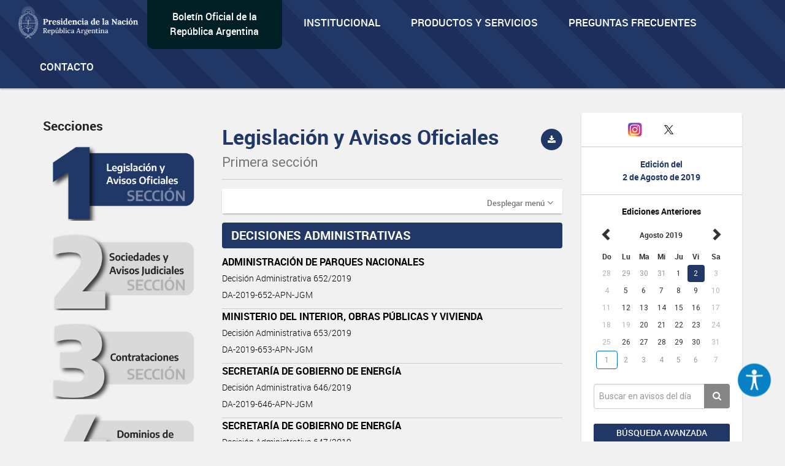

--- FILE ---
content_type: application/javascript
request_url: https://www.boletinoficial.gob.ar/js/magicsuggest.js
body_size: 12297
content:
/**
 * Multiple Selection Component for Bootstrap
 * Check nicolasbize.github.io/magicsuggest/ for latest updates.
 *
 * Author:       Nicolas Bize
 * Created:      Feb 8th 2013
 * Last Updated: Oct 16th 2014
 * Version:      2.1.4
 * Licence:      MagicSuggest is licenced under MIT licence (http://opensource.org/licenses/MIT)
 */
(function($)
{
    "use strict";
    var MagicSuggest = function(element, options)
    {
        var ms = this;

        /**
         * Initializes the MagicSuggest component
         */
        var defaults = {
            /**********  CONFIGURATION PROPERTIES ************/
            /**
             * Restricts or allows the user to validate typed entries.
             * Defaults to true.
             */
            allowFreeEntries: true,

            /**
             * Restricts or allows the user to add the same entry more than once
             * Defaults to false.
             */
            allowDuplicates: false,

            /**
             * Additional config object passed to each $.ajax call
             */
            ajaxConfig: {},

            /**
             * If a single suggestion comes out, it is preselected.
             */
            autoSelect: true,

            /**
             * Auto select the first matching item with multiple items shown
             */
            selectFirst: false,

            /**
             * Allow customization of query parameter
             */
            queryParam: 'query',

            /**
             * A function triggered just before the ajax request is sent, similar to jQuery
             */
            beforeSend: function(){ },

            /**
             * A custom CSS class to apply to the field's underlying element.
             */
            cls: '',

            /**
             * JSON Data source used to populate the combo box. 3 options are available here:
             * No Data Source (default)
             *    When left null, the combo box will not suggest anything. It can still enable the user to enter
             *    multiple entries if allowFreeEntries is * set to true (default).
             * Static Source
             *    You can pass an array of JSON objects, an array of strings or even a single CSV string as the
             *    data source.For ex. data: [* {id:0,name:"Paris"}, {id: 1, name: "New York"}]
             *    You can also pass any json object with the results property containing the json array.
             * Url
             *     You can pass the url from which the component will fetch its JSON data.Data will be fetched
             *     using a POST ajax request that will * include the entered text as 'query' parameter. The results
             *     fetched from the server can be:
             *     - an array of JSON objects (ex: [{id:...,name:...},{...}])
             *     - a string containing an array of JSON objects ready to be parsed (ex: "[{id:...,name:...},{...}]")
             *     - a JSON object whose data will be contained in the results property
             *      (ex: {results: [{id:...,name:...},{...}]
             * Function
             *     You can pass a function which returns an array of JSON objects  (ex: [{id:...,name:...},{...}])
             *     The function can return the JSON data or it can use the first argument as function to handle the data.
             *     Only one (callback function or return value) is needed for the function to succeed.
             *     See the following example:
             *     function (response) { var myjson = [{name: 'test', id: 1}]; response(myjson); return myjson; }
             */
            data: null,

            /**
             * Additional parameters to the ajax call
             */
            dataUrlParams: {},

            /**
             * Start the component in a disabled state.
             */
            disabled: false,

            /**
             * Name of JSON object property that defines the disabled behaviour
             */
            disabledField: null,

            /**
             * Name of JSON object property displayed in the combo list
             */
            displayField: 'name',

            /**
             * Set to false if you only want mouse interaction. In that case the combo will
             * automatically expand on focus.
             */
            editable: true,

            /**
             * Set starting state for combo.
             */
            expanded: false,

            /**
             * Automatically expands combo on focus.
             */
            expandOnFocus: false,

            /**
             * JSON property by which the list should be grouped
             */
            groupBy: null,

            /**
             * Set to true to hide the trigger on the right
             */
            hideTrigger: false,

            /**
             * Set to true to highlight search input within displayed suggestions
             */
            highlight: true,

            /**
             * A custom ID for this component
             */
            id: null,

            /**
             * A class that is added to the info message appearing on the top-right part of the component
             */
            infoMsgCls: '',

            /**
             * Additional parameters passed out to the INPUT tag. Enables usage of AngularJS's custom tags for ex.
             */
            inputCfg: {},

            /**
             * The class that is applied to show that the field is invalid
             */
            invalidCls: 'ms-inv',

            /**
             * Set to true to filter data results according to case. Useless if the data is fetched remotely
             */
            matchCase: false,

            /**
             * Once expanded, the combo's height will take as much room as the # of available results.
             *    In case there are too many results displayed, this will fix the drop down height.
             */
            maxDropHeight: 290,

            /**
             * Defines how long the user free entry can be. Set to null for no limit.
             */
            maxEntryLength: null,

            /**
             * A function that defines the helper text when the max entry length has been surpassed.
             */
            maxEntryRenderer: function(v) {
                return 'Please reduce your entry by ' + v + ' character' + (v > 1 ? 's':'');
            },

            /**
             * The maximum number of results displayed in the combo drop down at once.
             */
            maxSuggestions: null,

            /**
             * The maximum number of items the user can select if multiple selection is allowed.
             *    Set to null to remove the limit.
             */
            maxSelection: 10,

            /**
             * A function that defines the helper text when the max selection amount has been reached. The function has a single
             *    parameter which is the number of selected elements.
             */
            maxSelectionRenderer: function(v) {
                return 'You cannot choose more than ' + v + ' item' + (v > 1 ? 's':'');
            },

            /**
             * The method used by the ajax request.
             */
            method: 'POST',

            /**
             * The minimum number of characters the user must type before the combo expands and offers suggestions.
             */
            minChars: 0,

            /**
             * A function that defines the helper text when not enough letters are set. The function has a single
             *    parameter which is the difference between the required amount of letters and the current one.
             */
            minCharsRenderer: function(v) {
                return 'Please type ' + v + ' more character' + (v > 1 ? 's':'');
            },

            /**
             * Whether or not sorting / filtering should be done remotely or locally.
             * Use either 'local' or 'remote'
             */
            mode: 'local',

            /**
             * The name used as a form element.
             */
            name: null,

            /**
             * The text displayed when there are no suggestions.
             */
            noSuggestionText: 'No suggestions',

            /**
             * The default placeholder text when nothing has been entered
             */
            placeholder: 'Type or click here',

            /**
             * A function used to define how the items will be presented in the combo
             */
            renderer: null,

            /**
             * Whether or not this field should be required
             */
            required: false,

            /**
             * Set to true to render selection as a delimited string
             */
            resultAsString: false,

            /**
             * Text delimiter to use in a delimited string.
             */
            resultAsStringDelimiter: ',',

            /**
             * Name of JSON object property that represents the list of suggested objects
             */
            resultsField: 'results',

            /**
             * A custom CSS class to add to a selected item
             */
            selectionCls: '',

            /**
             * An optional element replacement in which the selection is rendered
             */
            selectionContainer: null,

            /**
             * Where the selected items will be displayed. Only 'right', 'bottom' and 'inner' are valid values
             */
            selectionPosition: 'inner',

            /**
             * A function used to define how the items will be presented in the tag list
             */
            selectionRenderer: null,

            /**
             * Set to true to stack the selectioned items when positioned on the bottom
             *    Requires the selectionPosition to be set to 'bottom'
             */
            selectionStacked: false,

            /**
             * Direction used for sorting. Only 'asc' and 'desc' are valid values
             */
            sortDir: 'asc',

            /**
             * name of JSON object property for local result sorting.
             *    Leave null if you do not wish the results to be ordered or if they are already ordered remotely.
             */
            sortOrder: null,

            /**
             * If set to true, suggestions will have to start by user input (and not simply contain it as a substring)
             */
            strictSuggest: false,

            /**
             * Custom style added to the component container.
             */
            style: '',

            /**
             * If set to true, the combo will expand / collapse when clicked upon
             */
            toggleOnClick: false,


            /**
             * Amount (in ms) between keyboard registers.
             */
            typeDelay: 400,

            /**
             * If set to true, tab won't blur the component but will be registered as the ENTER key
             */
            useTabKey: false,

            /**
             * If set to true, using comma will validate the user's choice
             */
            useCommaKey: true,


            /**
             * Determines whether or not the results will be displayed with a zebra table style
             */
            useZebraStyle: false,

            /**
             * initial value for the field
             */
            value: null,

            /**
             * name of JSON object property that represents its underlying value
             */
            valueField: 'id',

            /**
             * regular expression to validate the values against
             */
            vregex: null,

            /**
             * type to validate against
             */
            vtype: null
        };

        var conf = $.extend({},options);
        var cfg = $.extend(true, {}, defaults, conf);

        /**********  PUBLIC METHODS ************/
        /**
         * Add one or multiple json items to the current selection
         * @param items - json object or array of json objects
         * @param isSilent - (optional) set to true to suppress 'selectionchange' event from being triggered
         */
        this.addToSelection = function(items, isSilent)
        {
            if (!cfg.maxSelection || _selection.length < cfg.maxSelection) {
                if (!$.isArray(items)) {
                    items = [items];
                }
                var valuechanged = false;
                $.each(items, function(index, json) {
                    if (cfg.allowDuplicates || $.inArray(json[cfg.valueField], ms.getValue()) === -1) {
                        _selection.push(json);
                        valuechanged = true;
                    }
                });
                if(valuechanged === true) {
                    self._renderSelection();
                    this.empty();
                    if (isSilent !== true) {
                        $(this).trigger('selectionchange', [this, this.getSelection()]);
                    }
                }
            }
            this.input.attr('placeholder', (cfg.selectionPosition === 'inner' && this.getValue().length > 0) ? '' : cfg.placeholder);
        };

        /**
         * Clears the current selection
         * @param isSilent - (optional) set to true to suppress 'selectionchange' event from being triggered
         */
        this.clear = function(isSilent)
        {
            this.removeFromSelection(_selection.slice(0), isSilent); // clone array to avoid concurrency issues
        };

        /**
         * Collapse the drop down part of the combo
         */
        this.collapse = function()
        {
            if (cfg.expanded === true) {
                this.combobox.detach();
                cfg.expanded = false;
                $(this).trigger('collapse', [this]);
            }
        };

        /**
         * Set the component in a disabled state.
         */
        this.disable = function()
        {
            this.container.addClass('ms-ctn-disabled');
            cfg.disabled = true;
            ms.input.attr('disabled', true);
        };

        /**
         * Empties out the combo user text
         */
        this.empty = function(){
            this.input.val('');
        };

        /**
         * Set the component in a enable state.
         */
        this.enable = function()
        {
            this.container.removeClass('ms-ctn-disabled');
            cfg.disabled = false;
            ms.input.attr('disabled', false);
        };

        /**
         * Expand the drop drown part of the combo.
         */
        this.expand = function()
        {
            if (!cfg.expanded && (this.input.val().length >= cfg.minChars || this.combobox.children().length > 0)) {
                this.combobox.appendTo(this.container);
                self._processSuggestions();
                cfg.expanded = true;
                $(this).trigger('expand', [this]);
            }
        };

        /**
         * Retrieve component enabled status
         */
        this.isDisabled = function()
        {
            return cfg.disabled;
        };

        /**
         * Checks whether the field is valid or not
         * @return {boolean}
         */
        this.isValid = function()
        {
            var valid = cfg.required === false || _selection.length > 0;
            if(cfg.vtype || cfg.vregex){
                $.each(_selection, function(index, item){
                    valid = valid && self._validateSingleItem(item[cfg.valueField]);
                });
            }
            return valid;
        };

        /**
         * Gets the data params for current ajax request
         */
        this.getDataUrlParams = function()
        {
            return cfg.dataUrlParams;
        };

        /**
         * Gets the name given to the form input
         */
        this.getName = function()
        {
            return cfg.name;
        };

        /**
         * Retrieve an array of selected json objects
         * @return {Array}
         */
        this.getSelection = function()
        {
            return _selection;
        };

        /**
         * Retrieve the current text entered by the user
         */
        this.getRawValue = function(){
            return ms.input.val();
        };

        /**
         * Retrieve an array of selected values
         */
        this.getValue = function()
        {
            return $.map(_selection, function(o) {
                return o[cfg.valueField];
            });
        };

        /**
         * Remove one or multiples json items from the current selection
         * @param items - json object or array of json objects
         * @param isSilent - (optional) set to true to suppress 'selectionchange' event from being triggered
         */
        this.removeFromSelection = function(items, isSilent)
        {
            if (!$.isArray(items)) {
                items = [items];
            }
            var valuechanged = false;
            $.each(items, function(index, json) {
                var i = $.inArray(json[cfg.valueField], ms.getValue());
                if (i > -1) {
                    _selection.splice(i, 1);
                    valuechanged = true;
                }
            });
            if (valuechanged === true) {
                self._renderSelection();
                if(isSilent !== true){
                    $(this).trigger('selectionchange', [this, this.getSelection()]);
                }
                if(cfg.expandOnFocus){
                    ms.expand();
                }
                if(cfg.expanded) {
                    self._processSuggestions();
                }
            }
            this.input.attr('placeholder', (cfg.selectionPosition === 'inner' && this.getValue().length > 0) ? '' : cfg.placeholder);
        };

        /**
         * Get current data
         */
        this.getData = function(){
            return _cbData;
        };

        /**
         * Set up some combo data after it has been rendered
         * @param data
         */
        this.setData = function(data){
            cfg.data = data;
            self._processSuggestions();
        };

        /**
         * Sets the name for the input field so it can be fetched in the form
         * @param name
         */
        this.setName = function(name){
            cfg.name = name;
            if(name){
                cfg.name += name.indexOf('[]') > 0 ? '' : '[]';
            }
            if(ms._valueContainer){
                $.each(ms._valueContainer.children(), function(i, el){
                    el.name = cfg.name;
                });
            }
        };

        /**
         * Sets the current selection with the JSON items provided
         * @param items
         */
        this.setSelection = function(items){
            this.clear();
            this.addToSelection(items);
        };

        /**
         * Sets a value for the combo box. Value must be an array of values with data type matching valueField one.
         * @param data
         */
        this.setValue = function(values)
        {
            var items = [];

            $.each(values, function(index, value) {
                // first try to see if we have the full objects from our data set
                var found = false;
                $.each(_cbData, function(i,item){
                    if(item[cfg.valueField] == value){
                        items.push(item);
                        found = true;
                        return false;
                    }
                });
                if(!found){
                    if(typeof(value) === 'object'){
                        items.push(value);
                    } else {
                        var json = {};
                        json[cfg.valueField] = value;
                        json[cfg.displayField] = value;
                        items.push(json);
                    }
                }
            });
            if(items.length > 0) {
                this.addToSelection(items);
            }
        };

        /**
         * Sets data params for subsequent ajax requests
         * @param params
         */
        this.setDataUrlParams = function(params)
        {
            cfg.dataUrlParams = $.extend({},params);
        };

        /**********  PRIVATE ************/
        var _selection = [],      // selected objects
            _comboItemHeight = 0, // height for each combo item.
            _timer,
            _hasFocus = false,
            _groups = null,
            _cbData = [],
            _ctrlDown = false,
            KEYCODES = {
                BACKSPACE: 8,
                TAB: 9,
                ENTER: 13,
                CTRL: 17,
                ESC: 27,
                SPACE: 32,
                UPARROW: 38,
                DOWNARROW: 40,
                COMMA: 188
            };

        var self = {

            /**
             * Empties the result container and refills it with the array of json results in input
             * @private
             */
            _displaySuggestions: function(data) {
                ms.combobox.show();
                ms.combobox.empty();

                var resHeight = 0, // total height taken by displayed results.
                    nbGroups = 0;

                if(_groups === null) {
                    self._renderComboItems(data);
                    resHeight = _comboItemHeight * data.length;
                }
                else {
                    for(var grpName in _groups) {
                        nbGroups += 1;
                        $('<div/>', {
                            'class': 'ms-res-group',
                            html: grpName
                        }).appendTo(ms.combobox);
                        self._renderComboItems(_groups[grpName].items, true);
                    }
                    var _groupItemHeight = ms.combobox.find('.ms-res-group').outerHeight();
                    if(_groupItemHeight !== null) {
                      var tmpResHeight = nbGroups * _groupItemHeight;
                      resHeight = (_comboItemHeight * data.length) + tmpResHeight;
                    } else {
                      resHeight = _comboItemHeight * (data.length + nbGroups);
                    }
                }

                if(resHeight < ms.combobox.height() || resHeight <= cfg.maxDropHeight) {
                    ms.combobox.height(resHeight);
                }
                else if(resHeight >= ms.combobox.height() && resHeight > cfg.maxDropHeight) {
                    ms.combobox.height(cfg.maxDropHeight);
                }

                if(data.length === 1 && cfg.autoSelect === true) {
                    ms.combobox.children().filter(':not(.ms-res-item-disabled):last').addClass('ms-res-item-active');
                }

                if (cfg.selectFirst === true) {
                    ms.combobox.children().filter(':not(.ms-res-item-disabled):first').addClass('ms-res-item-active');
                }

                if(data.length === 0 && ms.getRawValue() !== "") {
                    var noSuggestionText = cfg.noSuggestionText.replace(/\{\{.*\}\}/, ms.input.val());
                    self._updateHelper(noSuggestionText);
                    ms.collapse();
                }

                // When free entry is off, add invalid class to input if no data matches
                if(cfg.allowFreeEntries === false) {
                  if(data.length === 0) {
                      $(ms.input).addClass(cfg.invalidCls);
                      ms.combobox.hide();
                  } else {
                    $(ms.input).removeClass(cfg.invalidCls);
                  }
                }
            },

            /**
             * Returns an array of json objects from an array of strings.
             * @private
             */
            _getEntriesFromStringArray: function(data) {
                var json = [];
                $.each(data, function(index, s) {
                    var entry = {};
                    entry[cfg.displayField] = entry[cfg.valueField] = $.trim(s);
                    json.push(entry);
                });
                return json;
            },

            /**
             * Replaces html with highlighted html according to case
             * @param html
             * @private
             */
            _highlightSuggestion: function(html) {
                var q = ms.input.val();

                //escape special regex characters
                var specialCharacters = ['^', '$', '*', '+', '?', '.', '(', ')', ':', '!', '|', '{', '}', '[', ']'];

                $.each(specialCharacters, function (index, value) {
                    q = q.replace(value, "\\" + value);
                })

                if(q.length === 0) {
                    return html; // nothing entered as input
                }

                var glob = cfg.matchCase === true ? 'g' : 'gi';
                return html.replace(new RegExp('(' + q + ')(?!([^<]+)?>)', glob), '<em>$1</em>');
            },

            /**
             * Moves the selected cursor amongst the list item
             * @param dir - 'up' or 'down'
             * @private
             */
            _moveSelectedRow: function(dir) {
                if(!cfg.expanded) {
                    ms.expand();
                }
                var list, start, active, scrollPos;
                list = ms.combobox.find(".ms-res-item:not(.ms-res-item-disabled)");
                if(dir === 'down') {
                    start = list.eq(0);
                }
                else {
                    start = list.filter(':last');
                }
                active = ms.combobox.find('.ms-res-item-active:not(.ms-res-item-disabled):first');
                if(active.length > 0) {
                    if(dir === 'down') {
                        start = active.nextAll('.ms-res-item:not(.ms-res-item-disabled)').first();
                        if(start.length === 0) {
                            start = list.eq(0);
                        }
                        scrollPos = ms.combobox.scrollTop();
                        ms.combobox.scrollTop(0);
                        if(start[0].offsetTop + start.outerHeight() > ms.combobox.height()) {
                            ms.combobox.scrollTop(scrollPos + _comboItemHeight);
                        }
                    }
                    else {
                        start = active.prevAll('.ms-res-item:not(.ms-res-item-disabled)').first();
                        if(start.length === 0) {
                            start = list.filter(':last');
                            ms.combobox.scrollTop(_comboItemHeight * list.length);
                        }
                        if(start[0].offsetTop < ms.combobox.scrollTop()) {
                            ms.combobox.scrollTop(ms.combobox.scrollTop() - _comboItemHeight);
                        }
                    }
                }
                list.removeClass("ms-res-item-active");
                start.addClass("ms-res-item-active");
            },

            /**
             * According to given data and query, sort and add suggestions in their container
             * @private
             */
            _processSuggestions: function(source) {
                var json = null, data = source || cfg.data;
                if(data !== null) {
                    if(typeof(data) === 'function'){
                        data = data.call(ms, ms.getRawValue());
                    }
                    if(typeof(data) === 'string') { // get results from ajax
                        $(ms).trigger('beforeload', [ms]);
                        var queryParams = {}
                        queryParams[cfg.queryParam] = ms.input.val();
                        var params = $.extend(queryParams, cfg.dataUrlParams);
                        $.ajax($.extend({
                            type: cfg.method,
                            url: data,
                            data: params,
                            beforeSend: cfg.beforeSend,
                            success: function(asyncData){
                                json = typeof(asyncData) === 'string' ? JSON.parse(asyncData) : asyncData;
                                self._processSuggestions(json);
                                $(ms).trigger('load', [ms, json]);
                                if(self._asyncValues){
                                    ms.setValue(typeof(self._asyncValues) === 'string' ? JSON.parse(self._asyncValues) : self._asyncValues);
                                    self._renderSelection();
                                    delete(self._asyncValues);
                                }
                            },
                            error: function(){
                                throw("Could not reach server");
                            }
                        }, cfg.ajaxConfig));
                        return;
                    } else { // results from local array
                        if(data.length > 0 && typeof(data[0]) === 'string') { // results from array of strings
                            _cbData = self._getEntriesFromStringArray(data);
                        } else { // regular json array or json object with results property
                            _cbData = data[cfg.resultsField] || data;
                        }
                    }
                    var sortedData = cfg.mode === 'remote' ? _cbData : self._sortAndTrim(_cbData);
                    self._displaySuggestions(self._group(sortedData));

                }
            },

            /**
             * Render the component to the given input DOM element
             * @private
             */
            _render: function(el) {
                ms.setName(cfg.name);  // make sure the form name is correct
                // holds the main div, will relay the focus events to the contained input element.
                ms.container = $('<div/>', {
                    'class': 'ms-ctn form-control ' + (cfg.resultAsString ? 'ms-as-string ' : '') + cfg.cls +
                        ($(el).hasClass('input-lg') ? ' input-lg' : '') +
                        ($(el).hasClass('input-sm') ? ' input-sm' : '') +
                        (cfg.disabled === true ? ' ms-ctn-disabled' : '') +
                        (cfg.editable === true ? '' : ' ms-ctn-readonly') +
                        (cfg.hideTrigger === false ? '' : ' ms-no-trigger'),
                    style: cfg.style,
                    id: cfg.id
                });
                ms.container.on('focus', $.proxy(handlers._onFocus, this));
                ms.container.on('blur', $.proxy(handlers._onBlur, this));
                ms.container.on('keydown', $.proxy(handlers._onKeyDown, this));
                ms.container.on('keyup', $.proxy(handlers._onKeyUp, this));

                // holds the input field
                ms.input = $('<input/>', $.extend({
                    type: 'text',
                    'class': cfg.editable === true ? '' : ' ms-input-readonly',
                    readonly: !cfg.editable,
                    placeholder: cfg.placeholder,
                    disabled: cfg.disabled
                }, cfg.inputCfg));

                ms.input.on('focus', $.proxy(handlers._onInputFocus, this));
                ms.input.on('click', $.proxy(handlers._onInputClick, this));

                // holds the suggestions. will always be placed on focus
                ms.combobox = $('<div/>', {
                    'class': 'ms-res-ctn dropdown-menu'
                }).height(cfg.maxDropHeight);

                // bind the onclick and mouseover using delegated events (needs jQuery >= 1.7)
                ms.combobox.on('click', 'div.ms-res-item', $.proxy(handlers._onComboItemSelected, this));
                ms.combobox.on('mouseover', 'div.ms-res-item', $.proxy(handlers._onComboItemMouseOver, this));

                if(cfg.selectionContainer){
                    ms.selectionContainer = cfg.selectionContainer;
                    $(ms.selectionContainer).addClass('ms-sel-ctn');
                } else {
                    ms.selectionContainer = $('<div/>', {
                        'class': 'ms-sel-ctn'
                    });
                }
                ms.selectionContainer.on('click', $.proxy(handlers._onFocus, this));

                if(cfg.selectionPosition === 'inner' && !cfg.selectionContainer) {
                    ms.selectionContainer.append(ms.input);
                }
                else {
                    ms.container.append(ms.input);
                }

                ms.helper = $('<span/>', {
                    'class': 'ms-helper ' + cfg.infoMsgCls
                });
                self._updateHelper();
                ms.container.append(ms.helper);


                // Render the whole thing
                $(el).replaceWith(ms.container);

                if(!cfg.selectionContainer){
                    switch(cfg.selectionPosition) {
                        case 'bottom':
                            ms.selectionContainer.insertAfter(ms.container);
                            if(cfg.selectionStacked === true) {
                                ms.selectionContainer.width(ms.container.width());
                                ms.selectionContainer.addClass('ms-stacked');
                            }
                            break;
                        case 'right':
                            ms.selectionContainer.insertAfter(ms.container);
                            ms.container.css('float', 'left');
                            break;
                        default:
                            ms.container.append(ms.selectionContainer);
                            break;
                    }
                }


                // holds the trigger on the right side
                if(cfg.hideTrigger === false) {
                    ms.trigger = $('<div/>', {
                        'class': 'ms-trigger',
                        html: '<div class="ms-trigger-ico"></div>'
                    });
                    ms.trigger.on('click', $.proxy(handlers._onTriggerClick, this));
                    ms.container.append(ms.trigger);
                }

                $(window).on('resize', $.proxy(handlers._onWindowResized, this));

                // do not perform an initial call if we are using ajax unless we have initial values
                if(cfg.value !== null || cfg.data !== null){
                    if(typeof(cfg.data) === 'string'){
                        self._asyncValues = cfg.value;
                        self._processSuggestions();
                    } else {
                        self._processSuggestions();
                        if(cfg.value !== null){
                            ms.setValue(cfg.value);
                            self._renderSelection();
                        }
                    }

                }

                $("body").on('click', function(e) {
                    if(ms.container.hasClass('ms-ctn-focus') &&
                        ms.container.has(e.target).length === 0 &&
                        e.target.className.indexOf('ms-res-item') < 0 &&
                        e.target.className.indexOf('ms-close-btn') < 0 &&
                        ms.container[0] !== e.target) {
                        handlers._onBlur();
                    }
                });

                if(cfg.expanded === true) {
                    cfg.expanded = false;
                    ms.expand();
                }
            },

            /**
             * Renders each element within the combo box
             * @private
             */
            _renderComboItems: function(items, isGrouped) {
                var ref = this, html = '';
                $.each(items, function(index, value) {
                    var displayed = cfg.renderer !== null ? cfg.renderer.call(ref, value) : value[cfg.displayField];
                    var disabled = cfg.disabledField !== null && value[cfg.disabledField] === true;
                    var resultItemEl = $('<div/>', {
                        'class': 'ms-res-item ' + (isGrouped ? 'ms-res-item-grouped ':'') +
                            (disabled ? 'ms-res-item-disabled ':'') +
                            (index % 2 === 1 && cfg.useZebraStyle === true ? 'ms-res-odd' : ''),
                        html: cfg.highlight === true ? self._highlightSuggestion(displayed) : displayed,
                        'data-json': JSON.stringify(value)
                    });
                    html += $('<div/>').append(resultItemEl).html();
                });
                ms.combobox.append(html);
                _comboItemHeight = ms.combobox.find('.ms-res-item:first').outerHeight();
            },

            /**
             * Renders the selected items into their container.
             * @private
             */
            _renderSelection: function() {
                var ref = this, w = 0, inputOffset = 0, items = [],
                    asText = cfg.resultAsString === true && !_hasFocus;

                ms.selectionContainer.find('.ms-sel-item').remove();
                if(ms._valueContainer !== undefined) {
                    ms._valueContainer.remove();
                }

                $.each(_selection, function(index, value){

                    var selectedItemEl, delItemEl,
                        selectedItemHtml = cfg.selectionRenderer !== null ? cfg.selectionRenderer.call(ref, value) : value[cfg.displayField];

                    var validCls = self._validateSingleItem(value[cfg.displayField]) ? '' : ' ms-sel-invalid';

                    // tag representing selected value
                    if(asText === true) {
                        selectedItemEl = $('<div/>', {
                            'class': 'ms-sel-item ms-sel-text ' + cfg.selectionCls + validCls,
                            html: selectedItemHtml + (index === (_selection.length - 1) ? '' : cfg.resultAsStringDelimiter)
                        }).data('json', value);
                    }
                    else {
                        selectedItemEl = $('<div/>', {
                            'class': 'ms-sel-item ' + cfg.selectionCls + validCls,
                            html: selectedItemHtml
                        }).data('json', value);

                        if(cfg.disabled === false){
                            // small cross img
                            delItemEl = $('<span/>', {
                                'class': 'ms-close-btn'
                            }).data('json', value).appendTo(selectedItemEl);

                            delItemEl.on('click', $.proxy(handlers._onTagTriggerClick, ref));
                        }
                    }

                    items.push(selectedItemEl);
                });
                ms.selectionContainer.prepend(items);

                // store the values, behaviour of multiple select
                ms._valueContainer = $('<div/>', {
                    style: 'display: none;'
                });
                $.each(ms.getValue(), function(i, val){
                    var el = $('<input/>', {
                        type: 'hidden',
                        name: cfg.name,
                        value: val
                    });
                    el.appendTo(ms._valueContainer);
                });
                ms._valueContainer.appendTo(ms.selectionContainer);

                if(cfg.selectionPosition === 'inner' && !cfg.selectionContainer) {
                    ms.input.width(0);
                    inputOffset = ms.input.offset().left - ms.selectionContainer.offset().left;
                    w = ms.container.width() - inputOffset - 42;
                    ms.input.width(w);
                }

                if(_selection.length === cfg.maxSelection){
                    self._updateHelper(cfg.maxSelectionRenderer.call(this, _selection.length));
                } else {
                    ms.helper.hide();
                }
            },

            /**
             * Select an item either through keyboard or mouse
             * @param item
             * @private
             */
            _selectItem: function(item) {
                if(cfg.maxSelection === 1){
                    _selection = [];
                }
                ms.addToSelection(item.data('json'));
                item.removeClass('ms-res-item-active');
                if(cfg.expandOnFocus === false || _selection.length === cfg.maxSelection){
                    ms.collapse();
                }
                if(!_hasFocus){
                    ms.input.trigger('focus');
                } else if(_hasFocus && (cfg.expandOnFocus || _ctrlDown)){
                    self._processSuggestions();
                    if(_ctrlDown){
                        ms.expand();
                    }
                }
            },

            /**
             * Sorts the results and cut them down to max # of displayed results at once
             * @private
             */
            _sortAndTrim: function(data) {
                var q = ms.getRawValue(),
                    filtered = [],
                    newSuggestions = [],
                    selectedValues = ms.getValue();
                // filter the data according to given input
                if(q.length > 0) {
                    $.each(data, function(index, obj) {
                        var name = obj[cfg.displayField];
                        if((cfg.matchCase === true && name.indexOf(q) > -1) ||
                            (cfg.matchCase === false && name.toLowerCase().indexOf(q.toLowerCase()) > -1)) {
                            if(cfg.strictSuggest === false || name.toLowerCase().indexOf(q.toLowerCase()) === 0) {
                                filtered.push(obj);
                            }
                        }
                    });
                }
                else {
                    filtered = data;
                }
                // take out the ones that have already been selected
                $.each(filtered, function(index, obj) {
                    if (cfg.allowDuplicates || $.inArray(obj[cfg.valueField], selectedValues) === -1) {
                        newSuggestions.push(obj);
                    }
                });
                // sort the data
                if(cfg.sortOrder !== null) {
                    newSuggestions.sort(function(a,b) {
                        if(a[cfg.sortOrder] < b[cfg.sortOrder]) {
                            return cfg.sortDir === 'asc' ? -1 : 1;
                        }
                        if(a[cfg.sortOrder] > b[cfg.sortOrder]) {
                            return cfg.sortDir === 'asc' ? 1 : -1;
                        }
                        return 0;
                    });
                }
                // trim it down
                if(cfg.maxSuggestions && cfg.maxSuggestions > 0) {
                    newSuggestions = newSuggestions.slice(0, cfg.maxSuggestions);
                }
                return newSuggestions;

            },

            _group: function(data){
                // build groups
                if(cfg.groupBy !== null) {
                    _groups = {};

                    $.each(data, function(index, value) {
                        var props = cfg.groupBy.indexOf('.') > -1 ? cfg.groupBy.split('.') : cfg.groupBy;
                        var prop = value[cfg.groupBy];
                        if(typeof(props) != 'string'){
                            prop = value;
                            while(props.length > 0){
                                prop = prop[props.shift()];
                            }
                        }
                        if(_groups[prop] === undefined) {
                            _groups[prop] = {title: prop, items: [value]};
                        }
                        else {
                            _groups[prop].items.push(value);
                        }
                    });
                }
                return data;
            },

            /**
             * Update the helper text
             * @private
             */
            _updateHelper: function(html) {
                ms.helper.html(html);
                if(!ms.helper.is(":visible")) {
                    ms.helper.fadeIn();
                }
            },

            /**
             * Validate an item against vtype or vregex
             * @private
             */
            _validateSingleItem: function(value){
                if(cfg.vregex !== null && cfg.vregex instanceof RegExp){
                    return cfg.vregex.test(value);
                } else if(cfg.vtype !== null) {
                    switch(cfg.vtype){
                        case 'alpha':
                        return (/^[a-zA-Z_]+$/).test(value);
                        case 'alphanum':
                        return (/^[a-zA-Z0-9_]+$/).test(value);
                        case 'email':
                        return (/^(\w+)([\-+.][\w]+)*@(\w[\-\w]*\.){1,5}([A-Za-z]){2,6}$/).test(value);
                        case 'url':
                        return (/(((^https?)|(^ftp)):\/\/([\-\w]+\.)+\w{2,3}(\/[%\-\w]+(\.\w{2,})?)*(([\w\-\.\?\\\/+@&#;`~=%!]*)(\.\w{2,})?)*\/?)/i).test(value);
                        case 'ipaddress':
                        return (/^\d{1,3}\.\d{1,3}\.\d{1,3}\.\d{1,3}$/).test(value);
                    }
                }
                return true;
            }
        };

        var handlers = {
            /**
             * Triggered when blurring out of the component
             * @private
             */
            _onBlur: function() {
                ms.container.removeClass('ms-ctn-focus');
                ms.collapse();
                _hasFocus = false;
                if(ms.getRawValue() !== '' && cfg.allowFreeEntries === true){
                    var obj = {};
                    obj[cfg.displayField] = obj[cfg.valueField] = $.trim(ms.getRawValue());
                    ms.addToSelection(obj);
                }
                self._renderSelection();

                if(ms.isValid() === false) {
                    ms.container.addClass(cfg.invalidCls);
                }

                else if(ms.input.val() !== '' && cfg.allowFreeEntries === false) {
                    ms.empty();
                    self._updateHelper('');
                }

                $(ms).trigger('blur', [ms]);
            },

            /**
             * Triggered when hovering an element in the combo
             * @param e
             * @private
             */
            _onComboItemMouseOver: function(e) {
                var target = $(e.currentTarget);
                if(!target.hasClass('ms-res-item-disabled')){
                    ms.combobox.children().removeClass('ms-res-item-active');
                    target.addClass('ms-res-item-active');
                }
            },

            /**
             * Triggered when an item is chosen from the list
             * @param e
             * @private
             */
            _onComboItemSelected: function(e) {
                var target = $(e.currentTarget);
                if(!target.hasClass('ms-res-item-disabled')){
                    self._selectItem($(e.currentTarget));
                }
            },

            /**
             * Triggered when focusing on the container div. Will focus on the input field instead.
             * @private
             */
            _onFocus: function() {
                ms.input.trigger('focus');
            },

            /**
             * Triggered when clicking on the input text field
             * @private
             */
            _onInputClick: function(){
                if (ms.isDisabled() === false && _hasFocus) {
                    if (cfg.toggleOnClick === true) {
                        if (cfg.expanded){
                            ms.collapse();
                        } else {
                            ms.expand();
                        }
                    }
                }
            },

            /**
             * Triggered when focusing on the input text field.
             * @private
             */
            _onInputFocus: function() {
                if(ms.isDisabled() === false && !_hasFocus) {
                    _hasFocus = true;
                    ms.container.addClass('ms-ctn-focus');
                    ms.container.removeClass(cfg.invalidCls);

                    var curLength = ms.getRawValue().length;
                    if(cfg.expandOnFocus === true){
                        ms.expand();
                    }

                    if(_selection.length === cfg.maxSelection) {
                        self._updateHelper(cfg.maxSelectionRenderer.call(this, _selection.length));
                    } else if(curLength < cfg.minChars) {
                        self._updateHelper(cfg.minCharsRenderer.call(this, cfg.minChars - curLength));
                    }

                    self._renderSelection();
                    $(ms).trigger('focus', [ms]);
                }
            },

            /**
             * Triggered when the user presses a key while the component has focus
             * This is where we want to handle all keys that don't require the user input field
             * since it hasn't registered the key hit yet
             * @param e keyEvent
             * @private
             */
            _onKeyDown: function(e) {
                // check how tab should be handled
                var active = ms.combobox.find('.ms-res-item-active:not(.ms-res-item-disabled):first'),
                    freeInput = ms.input.val();
                $(ms).trigger('keydown', [ms, e]);

                if(e.keyCode === KEYCODES.TAB && (cfg.useTabKey === false ||
                    (cfg.useTabKey === true && active.length === 0 && ms.input.val().length === 0))) {
                    handlers._onBlur();
                    return;
                }
                switch(e.keyCode) {
                    case KEYCODES.BACKSPACE:
                        if(freeInput.length === 0 && ms.getSelection().length > 0 && cfg.selectionPosition === 'inner') {
                            _selection.pop();
                            self._renderSelection();
                            $(ms).trigger('selectionchange', [ms, ms.getSelection()]);
                            ms.input.attr('placeholder', (cfg.selectionPosition === 'inner' && ms.getValue().length > 0) ? '' : cfg.placeholder);
                            ms.input.trigger('focus');
                            e.preventDefault();
                        }
                        break;
                    case KEYCODES.TAB:
                    case KEYCODES.ESC:
                        e.preventDefault();
                        break;
                    case KEYCODES.ENTER:
                        if(freeInput !== '' || cfg.expanded){
                            e.preventDefault();
                        }
                        break;
                    case KEYCODES.COMMA:
                        if(cfg.useCommaKey === true){
                            e.preventDefault();
                        }
                        break;
                    case KEYCODES.CTRL:
                        _ctrlDown = true;
                        break;
                    case KEYCODES.DOWNARROW:
                        e.preventDefault();
                        self._moveSelectedRow("down");
                        break;
                    case KEYCODES.UPARROW:
                        e.preventDefault();
                        self._moveSelectedRow("up");
                        break;
                    default:
                        if(_selection.length === cfg.maxSelection) {
                            e.preventDefault();
                        }
                        break;
                }
            },

            /**
             * Triggered when a key is released while the component has focus
             * @param e
             * @private
             */
            _onKeyUp: function(e) {
                var freeInput = ms.getRawValue(),
                    inputValid = $.trim(ms.input.val()).length > 0 &&
                        (!cfg.maxEntryLength || $.trim(ms.input.val()).length <= cfg.maxEntryLength),
                    selected,
                    obj = {};

                $(ms).trigger('keyup', [ms, e]);

                clearTimeout(_timer);

                // collapse if escape, but keep focus.
                if(e.keyCode === KEYCODES.ESC && cfg.expanded) {
                    ms.combobox.hide();
                }
                // ignore a bunch of keys
                if((e.keyCode === KEYCODES.TAB && cfg.useTabKey === false) || (e.keyCode > KEYCODES.ENTER && e.keyCode < KEYCODES.SPACE)) {
                    if(e.keyCode === KEYCODES.CTRL){
                        _ctrlDown = false;
                    }
                    return;
                }
                switch(e.keyCode) {
                    case KEYCODES.UPARROW:
                    case KEYCODES.DOWNARROW:
                    e.preventDefault();
                    break;
                    case KEYCODES.ENTER:
                    case KEYCODES.TAB:
                    case KEYCODES.COMMA:
                    if(e.keyCode !== KEYCODES.COMMA || cfg.useCommaKey === true) {
                        e.preventDefault();
                        if(cfg.expanded === true){ // if a selection is performed, select it and reset field
                            selected = ms.combobox.find('.ms-res-item-active:not(.ms-res-item-disabled):first');
                            if(selected.length > 0) {
                                self._selectItem(selected);
                                return;
                            }
                        }
                        // if no selection or if freetext entered and free entries allowed, add new obj to selection
                        if(inputValid === true && cfg.allowFreeEntries === true) {
                            obj[cfg.displayField] = obj[cfg.valueField] = $.trim(freeInput);
                            ms.addToSelection(obj);
                            ms.collapse(); // reset combo suggestions
                            ms.input.trigger('focus');
                        }
                        break;
                    }
                    default:
                        if(_selection.length === cfg.maxSelection){
                            self._updateHelper(cfg.maxSelectionRenderer.call(this, _selection.length));
                        }
                        else {
                            if(freeInput.length < cfg.minChars) {
                                self._updateHelper(cfg.minCharsRenderer.call(this, cfg.minChars - freeInput.length));
                                if(cfg.expanded === true) {
                                    ms.collapse();
                                }
                            }
                            else if(cfg.maxEntryLength && freeInput.length > cfg.maxEntryLength) {
                                self._updateHelper(cfg.maxEntryRenderer.call(this, freeInput.length - cfg.maxEntryLength));
                                if(cfg.expanded === true) {
                                    ms.collapse();
                                }
                            }
                            else {
                                ms.helper.hide();
                                if(cfg.minChars <= freeInput.length){
                                    _timer = setTimeout(function() {
                                        if(cfg.expanded === true) {
                                            self._processSuggestions();
                                        } else {
                                            ms.expand();
                                        }
                                    }, cfg.typeDelay);
                                }
                            }
                        }
                        break;
                }
            },

            /**
             * Triggered when clicking upon cross for deletion
             * @param e
             * @private
             */
            _onTagTriggerClick: function(e) {
                ms.removeFromSelection($(e.currentTarget).data('json'));
            },

            /**
             * Triggered when clicking on the small trigger in the right
             * @private
             */
            _onTriggerClick: function() {
                if(ms.isDisabled() === false && !(cfg.expandOnFocus === true && _selection.length === cfg.maxSelection)) {
                    $(ms).trigger('triggerclick', [ms]);
                    if(cfg.expanded === true) {
                        ms.collapse();
                    } else {
                        var curLength = ms.getRawValue().length;
                        if(curLength >= cfg.minChars){
                            ms.input.trigger('focus');
                            ms.expand();
                        } else {
                            self._updateHelper(cfg.minCharsRenderer.call(this, cfg.minChars - curLength));
                        }
                    }
                }
            },

            /**
             * Triggered when the browser window is resized
             * @private
             */
            _onWindowResized: function() {
                self._renderSelection();
            }
        };

        // startup point
        if(element !== null) {
            self._render(element);
        }
    };

    $.fn.magicSuggest = function(options) {
        var obj = $(this);

        if(obj.length === 1 && obj.data('magicSuggest')) {
            return obj.data('magicSuggest');
        }

        obj.each(function(i) {
            // assume $(this) is an element
            var cntr = $(this);

            // Return early if this element already has a plugin instance
            if(cntr.data('magicSuggest')){
                return;
            }

            if(this.nodeName.toLowerCase() === 'select'){ // rendering from select
                options.data = [];
                options.value = [];
                $.each(this.children, function(index, child){
                    if(child.nodeName && child.nodeName.toLowerCase() === 'option'){
                        options.data.push({id: child.value, name: child.text});
                        if($(child).attr('selected')){
                            options.value.push(child.value);
                        }
                    }
                });
            }

            var def = {};
            // set values from DOM container element
            $.each(this.attributes, function(i, att){
                def[att.name] = att.name === 'value' && att.value !== '' ? JSON.parse(att.value) : att.value;
            });

            var field = new MagicSuggest(this, $.extend([], $.fn.magicSuggest.defaults, options, def));
            cntr.data('magicSuggest', field);
            field.container.data('magicSuggest', field);
        });

        if(obj.length === 1) {
            return obj.data('magicSuggest');
        }
        return obj;
    };

   $.fn.magicSuggest.defaults = {};
})(jQuery);
